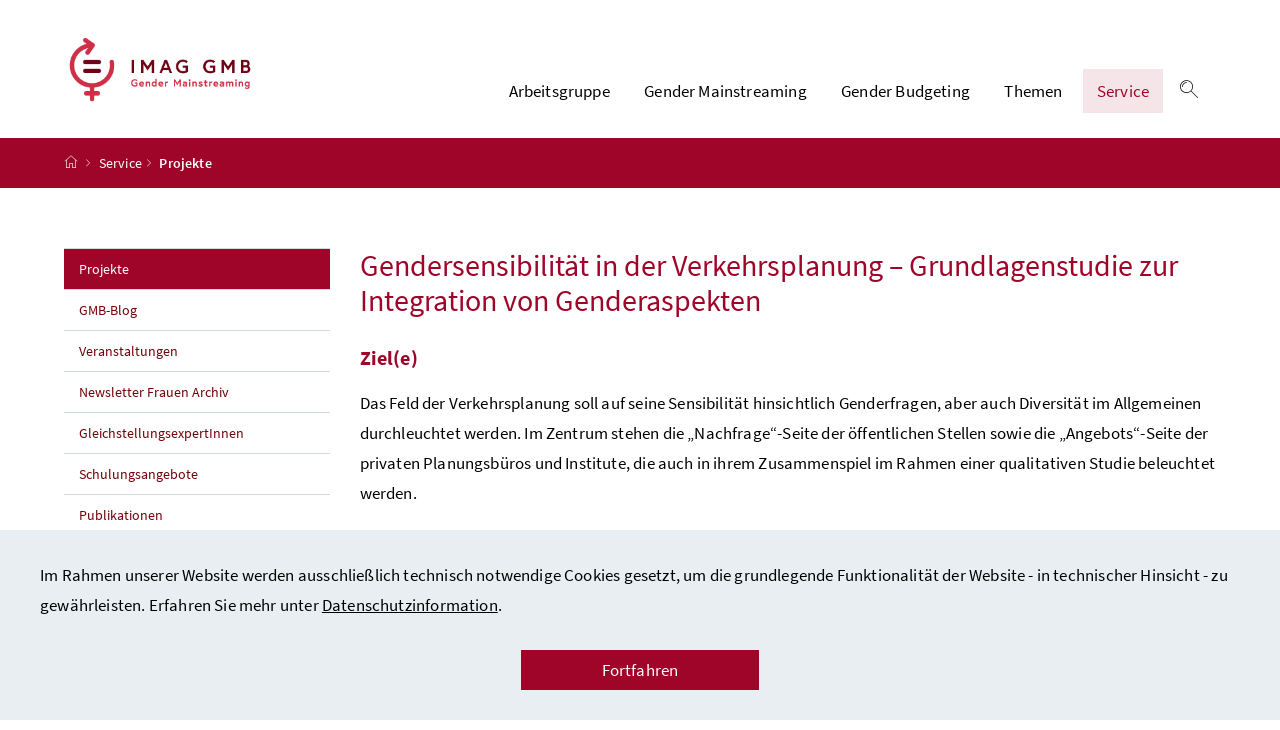

--- FILE ---
content_type: text/html;charset=UTF-8
request_url: https://www.imag-gmb.at/service/projekt/gendersensibilitaet-in-der-verkehrsplanung-grundlagenstudie-zur-integration-von-genderaspekten.html
body_size: 5289
content:
<!DOCTYPE html>
<html lang="de">
  <head>






<meta charset="UTF-8">
<title>Projekte - IMAG-GMB</title>



  <link rel="stylesheet" href="/.resources/bcisa/resources/not-generated/css/red~2026-01-14-15-55-51-173~cache.css" />

<link rel="stylesheet" href="/.resources/bcisa/resources/not-generated/css/additional/add~2026-01-14-15-55-51-179~cache.css" />

<link rel="stylesheet" href="/.resources/bcisa/resources/generated/bcisa-bundle~2026-01-14-15-55-51-105~cache.css" />


<meta name="description" content="Gender Mainstreaming - ein blo&szlig;es Stichwort? Nein, dahinter verbirgt sich eine Strategie, die s&auml;mtliche Lebensbereiche durchdringt. In den letzten Ja">
<meta name="viewport" content="width=device-width, initial-scale=1, shrink-to-fit=no" />
<meta http-equiv="x-ua-compatible" content="ie=edge" />
<meta name="keywords" content="" />

<!-- BEGIN - og-tags VDNTE36-BCISA -->
<meta property="og:type" content="website">
<meta property="og:url" content="https://www.imag-gmb.at/service/projekte.html" />
<meta property="og:title" content="Projekte" />
<meta property="og:site_name" content="IMAG-GMB" />
<meta property="og:description" content="Gender Mainstreaming - ein blo&szlig;es Stichwort? Nein, dahinter verbirgt sich eine Strategie, die s&auml;mtliche Lebensbereiche durchdringt. In den letzten Ja" />


<!-- END - og-tags VDNTE36-BCISA -->


	<link rel="shortcut icon" type="image/x-icon" href="/.resources/bcisa/resources/img/favicon~2026-01-14-15-55-51-120~cache.ico" />
      <link rel="icon" type="image/png" sizes="16x16" href="/.resources/bcisa/resources/img/favicon-16x16~2026-01-14-15-55-51-120~cache.png" />
      <link rel="icon" type="image/png" sizes="32x32" href="/.resources/bcisa/resources/img/favicon-32x32~2026-01-14-15-55-51-120~cache.png" />
      <link rel="apple-touch-icon" sizes="180x180" href="/.resources/bcisa/resources/img/apple-touch-icon~2026-01-14-15-55-51-120~cache.png" />

  </head>




  <body class=" theme-red"  data-cookieconfig-domain="www.imag-gmb.at" data-contextpath="">
<div class="container-fluid" id="skiplinks-container">
	<div class="container">
		<div class="row">
			<div class="col-12">
				<nav aria-label="Seitenbereiche">
					<ul id="skiplinks">
						<li>
							<a href="#content" class="sr-only sr-only-focusable" accesskey="1">
								<span class="skiplink-text">
									Zum Inhalt <span class="sr-only" lang="en" xml:lang="en">Accesskey</span> [1]
								</span>
							</a>
						</li>
						<li>
							<a href="#topnavigation" class="sr-only sr-only-focusable" accesskey="2">
								<span class="skiplink-text">
									Zum Hauptmenü <span class="sr-only" lang="en" xml:lang="en">Accesskey</span> [2]
								</span>
							</a>
						</li>
							<li>
								<a href="#subnavigation" class="sr-only sr-only-focusable" accesskey="3">
									<span class="skiplink-text">
										Zum Untermenü <span class="sr-only" lang="en" xml:lang="en">Accesskey</span> [3]
									</span>
								</a>
							</li>
						<li>
							<a href="#search" class="sr-only sr-only-focusable" accesskey="4">
								<span class="skiplink-text">
									Zur Suche <span class="sr-only" lang="en" xml:lang="en">Accesskey</span> [4]
								</span>
							</a>
						</li>
					</ul>
				</nav>
			</div>
		</div>
	</div>
</div>

		<div class="container-fluid" id="cookiebanner-wrapper">
      <div class="container px-0" id="cookiebanner-container">
        <div class="richtext_output"><p>Im Rahmen unserer Website werden ausschließlich technisch notwendige Cookies gesetzt, um die grundlegende Funktionalität der Website - in technischer Hinsicht - zu gewährleisten. Erfahren Sie mehr unter&#xa0;<a href="/ueber-die-website/datenschutzinformation.html" rel="noopener">Datenschutzinformation</a>.</p>
</div>
        <div class="text-center mt-3">
          <button class="btn btn-brand1 px-7" id="cookiebanner-closer">Fortfahren</button>
        </div>
      </div>
    </div>
    <div id="page">
<header>
  <div id="page-top">

    <div class="container-fluid" id="header-wrapper">

      <div class="container px-0" id="header-container">

        <nav class="navbar navbar-expand-xl" aria-label="Hauptnavigation">

          <div class="container px-0 align-items-end">

              <a class="navbar-brand" href="/">
                  <img src="/.imaging/default/dam/imag-gmb/design/IMAG-GMB_Logo_srgb.png/jcr:content.png" class="img-fluid d-xl-block logo-3x" alt="IMAG GMB Logo - zur Startseite">

              </a>

            <div class="justify-content-end ml-auto" id="topnavigation">
              <ul class="navbar-nav">



<!-- contentList -->




  			<li class="nav-item d-none d-xl-flex" role="presentation">
					<a  class="nav-link" href="/arbeitsgruppe.html">Arbeitsgruppe</a>


  				<ul role="menu" aria-label="Untermenü von Arbeitsgruppe">


                    <li role="presentation"><a href="/arbeitsgruppe/interministerielle-arbeitsgruppe.html" role="menuitem"><span>Interministerielle Arbeitsgruppe Gender Mainstreaming/Budgeting</span></a></li>



                    <li role="presentation"><a href="/arbeitsgruppe/mitglieder.html" role="menuitem">Mitglieder der IMAG GMB</a></li>

          </ul>

  			</li>




  			<li class="nav-item d-none d-xl-flex" role="presentation">
					<a  class="nav-link" href="/gender-mainstreaming.html">Gender Mainstreaming</a>


  				<ul role="menu" aria-label="Untermenü von Gender Mainstreaming">


                    <li role="presentation"><a href="/gender-mainstreaming/was-ist-gm.html" role="menuitem">Was ist Gender Mainstreaming?</a></li>



                    <li role="presentation"><a href="/gender-mainstreaming/rechtsgrundlagen-zu-gm.html" role="menuitem"><span>Rechtsgrundlagen für Gender Mainstreaming</span></a></li>



                    <li role="presentation"><a href="/gender-mainstreaming/implementierung-in-oesterreich.html" role="menuitem">Implementierung in Österreich</a></li>



                    <li role="presentation"><a href="/gender-mainstreaming/handlungsfelder.html" role="menuitem">Handlungsfelder</a></li>

          </ul>

  			</li>




  			<li class="nav-item d-none d-xl-flex" role="presentation">
					<a  class="nav-link" href="/gender-budgeting.html">Gender Budgeting</a>


  				<ul role="menu" aria-label="Untermenü von Gender Budgeting">


                    <li role="presentation"><a href="/gender-budgeting/was-ist-gb.html" role="menuitem"><span><span>Was ist Gender Budgeting?</span></span></a></li>



                    <li role="presentation"><a href="/gender-budgeting/rechtsgrundlagen-zu-gb.html" role="menuitem">Rechtsgrundlagen Gender Budgeting&#xa0;</a></li>



                    <li role="presentation"><a href="/gender-budgeting/gleichstellung-und-wirkungsorientierung.html" role="menuitem"><span>Gleichstellung und Wirkungsorientierung</span></a></li>



                    <li role="presentation"><a href="/gender-budgeting/erhebung.html" role="menuitem">Erhebung der budgetären Mittel</a></li>

          </ul>

  			</li>




  			<li class="nav-item d-none d-xl-flex" role="presentation">
					<a  class="nav-link" href="/themen.html">Themen</a>


  				<ul role="menu" aria-label="Untermenü von Themen">


                    <li role="presentation"><a href="/themen/bildung.html" role="menuitem">Bildung</a></li>



                    <li role="presentation"><a href="/themen/digitalisierung.html" role="menuitem">Digitalisierung</a></li>



                    <li role="presentation"><a href="/themen/gesundheit.html" role="menuitem">Gesundheit</a></li>



                    <li role="presentation"><a href="/themen/umwelt-und-klima.html" role="menuitem">Umwelt und Klima</a></li>

          </ul>

  			</li>




  			<li class="nav-item d-none d-xl-flex" role="presentation">
					<a  class="nav-link active" href="/service.html">Service</a>


  				<ul role="menu" aria-label="Untermenü von Service">


                    <li role="presentation"><a href="/service/projekte.html" role="menuitem" class="active">Projekte</a></li>



                    <li role="presentation"><a href="/service/gmb-blog.html" role="menuitem">GMB-Blog</a></li>



                    <li role="presentation"><a href="/service/veranstaltungen.html" role="menuitem">Veranstaltungen&#xa0;</a></li>



                    <li role="presentation"><a href="/service/newsletter.html" role="menuitem">Newsletter Frauen Archiv</a></li>



                    <li role="presentation"><a href="/service/gleichstellungsexpertinnen.html" role="menuitem">GleichstellungsexpertInnen</a></li>



                    <li role="presentation"><a href="/service/schulungen.html" role="menuitem">Schulungsangebote</a></li>



                    <li role="presentation"><a href="/service/publikationen.html" role="menuitem">Publikationen</a></li>



                    <li role="presentation"><a href="/service/logo.html" role="menuitem">Logo</a></li>

          </ul>

  			</li>


                <li class="nav-item text-right" id="header-buttons" role="presentation">
                  <button class="btn btn-link search-top-toggler" type="button" data-toggle="collapse" data-target="#search-top-wrapper"
                    aria-expanded="false" aria-controls="search-top-wrapper">
                    <span class="icon icon-lupe" aria-hidden="true"></span>
                    <span class="sr-only">Suche einblenden</span>
                  </button>


<!-- contentList -->


                  <button class="btn btn-link d-xl-none" type="button" title="Navigation einblenden" data-toggle="collapse" data-target="#mobileheader-wrapper" id="mobilenav-toggler">

                    <span class="icon icon-menue" aria-hidden="true"></span><span class="sr-only">Navigation einblenden</span>
                  </button>


<!-- contentList -->


                </li>

              </ul>

            </div>

          </div>

        </nav>

      </div>

    </div>  <div class="container-fluid collapse" id="search-top-wrapper">
    <div class="container px-0" id="search-top-container">
        <form id="searchForm" action="/suche.html" data-bka-link="" data-bund-link="">
          <div class="input-group searchbar">
            <label for="searchFormQuerystring" class="sr-only">Suchbegriff</label>
            <input type="text" name="q" id="searchFormQuerystring" class="form-control searchFormQuerystring"  autofocus="autofocus" placeholder="Suche" />
            <div class="input-group-append">
              <button class="btn btn-brand2" id="search-top-button" title="Suchen">
                <span class="icon icon-lupe" aria-hidden="true"></span><span class="sr-only">Suchen</span>
              </button>
            </div>
          </div>
        </form>
    </div>
  </div>


<div class="container-fluid" id="breadcrumb-wrapper">
	<div class="container px-0" id="breadcrumb-container">
		<nav aria-label="Positionsanzeige">
			<ol class="breadcrumb">
				<li class="breadcrumb-item">
          <a href="/" title="Startseite"><span class="icon icon-breadcrumb_home" aria-hidden="true"></span><span class="sr-only">Startseite</span></a>
				</li>
						  <li class="breadcrumb-item"><a href="/service.html">Service</a></li>
					<li class="breadcrumb-item active" aria-current="page">
              Projekte
					</li>
			</ol>
		</nav>
	</div>
</div>

  </div>
</header>


<div id="page-bottom">

  <div class="container-fluid content-wrapper" id="content-wrapper">
    <div class="content-container container px-0">
      <div class="row">



		<div class="col-12 col-xl-3 d-none d-xl-block subnavigation" id="subnavigation">
			<nav aria-label="Unternavigation">

      <ul>
            <li class="active current" aria-current="page">
              <a href="/service/projekte.html">
                Projekte
                  <span class="sr-only"> (aktuelle Seite)</span>
              </a>
            </li>

            <li class="">
              <a href="/service/gmb-blog.html">
                GMB-Blog
              </a>
            </li>

            <li class="">
              <a href="/service/veranstaltungen.html">
                Veranstaltungen&#xa0;
              </a>
            </li>

            <li class="">
              <a href="/service/newsletter.html">
                Newsletter Frauen Archiv
              </a>
            </li>

            <li class="">
              <a href="/service/gleichstellungsexpertinnen.html">
                GleichstellungsexpertInnen
              </a>
            </li>

            <li class="">
              <a href="/service/schulungen.html">
                Schulungsangebote
              </a>
            </li>

            <li class="">
              <a href="/service/publikationen.html">
                Publikationen
              </a>
            </li>

            <li class="">
              <a href="/service/logo.html">
                Logo
              </a>
            </li>

      </ul>
			</nav>
		</div>

        <main class="col-12 content  col-xl-9" tabindex="-1" id="content" role="main">



<h1>
  <span class="title">
    Gendersensibilität in der Verkehrsplanung – Grundlagenstudie zur Integration von Genderaspekten
  </span>
</h1>

<h2>Ziel(e)</h2>
<p>Das Feld der Verkehrsplanung soll auf seine Sensibilität hinsichtlich Genderfragen, aber auch Diversität im Allgemeinen durchleuchtet werden. Im Zentrum stehen die „Nachfrage“-Seite der öffentlichen Stellen sowie die „Angebots“-Seite der privaten Planungsbüros und Institute, die auch in ihrem Zusammenspiel im Rahmen einer qualitativen Studie beleuchtet werden.</p>

<h2>Zielgruppe(n)</h2>
<p>ExpertInnen im Bereich Verkehrsplanung (der öffentlichen Hand und privaten Planungsbüros).</p>

<h2>Inhalt</h2>
<p>Ein Gender Gap und die vorherrschenden traditionellen Rollenaufteilungen zwischen Frauen und Männern sind in Österreich empirisch nachweisbar und betreffen auch den Gesellschaftsbereich Mobilität/Verkehr. Eine genderblinde Verkehrsplanung birgt die Gefahr, dass bestehende Rollenmuster und Benachteiligungen fortgeschrieben werden. Weiter gefasst trifft dies aber auch auf die Ausblendung der Interessen von Frauen und Männern zu, die neben oder statt Erwerbsarbeit auch Familien- und Betreuungsarbeit leisten. Anhand der Interviews mit VerkehrsexpertInnen auf unterschiedlichsten Ebenen der Gebietskörperschaften aber auch von privaten Planungsbüros wird der Status Quo hinsichtlich Gendersensibilität und der Berücksichtigung verschiedener Lebenslagen erhoben, mit dem Ziel Stärken und Defizite herauszuarbeiten.</p>

  <h2>Ergebnisse</h2>
  <p>Die Forschungsergebnisse sollen bei den verantwortlichen (Verkehrs-)Planungsgremien auf Ebene der Gemeinden, Länder und des Bundes vorgestellt bzw. diskutiert werden und dienen als Grundlage für die Festlegung von Genderindikatoren im Rahmen von WoV.</p>


<div class="infobox imagProjects">
  <h4>Projektinformationen</h4>
  <dl class="event-data">
    <dt>Organisation:</dt>
      <dd>Bundesministerium für Innovation, Mobilität und Infrastruktur</dd>
    <dt>Projektzeitraum:</dt>
      <dd>Juli 2015 - September 2016</dd>
    <dt>Themenbereich(e):</dt>
      <dd>Frauen und Gleichstellung, Verkehr, technische Infrastruktur, Mobilität</dd>
    <dt>Art der Maßnahme(n):</dt>
      <dd>Beratungs- und Qualifizierungsmaßnahme, Statistik, Analyse und Forschung</dd>
    <dt>Projektauswirkung:</dt>
      <dd>extern</dd>
    <dt>Projektdurchführung:</dt>
      <dd>
        intern<br>
      </dd>
    <dt>Kontakt:</dt>
      <dd>
          <p>Bundesministerium für Verkehr, Innovation und Technologie&nbsp;<br> Dipl.-Ing.<sup>in</sup> Lisa Anderluh<br> E-Mail: <a href="mailto:lisa.anderluh@bmvit.gv.at" rel="noopener">lisa.anderluh@bmvit.gv.at</a></p>
      </dd>

  </dl><!-- /.event-data -->
</div>
        </main>
      </div>
    </div>
  </div>
</div>



<footer class="mt-5">

<div class="container-fluid page-section page-section-sm bg-brand1" id="linklists-wrapper">
  <div class="container px-0" id="linklists-container">
    <div class="row">
    </div>
  </div>
</div>

<div class="container-fluid page-section page-section-sm" id="footer-wrapper">
  <div class="container text-center px-0" id="footer-container">



<div class="footer-links">
      <a href="/ueber-die-website/impressum.html" class="d-block d-md-inline" >
        Impressum und Copyright 
      </a>

        <span class="d-none d-md-inline-block">/</span>
      <a href="/ueber-die-website/datenschutzinformation.html" class="d-block d-md-inline" >
        Datenschutzinformation
      </a>

        <span class="d-none d-md-inline-block">/</span>
      <a href="/ueber-die-website/barrierefreiheitserklaerung.html" class="d-block d-md-inline" >
        Barrierefreiheitserklärung
      </a>

        <span class="d-none d-md-inline-block">/</span>
      <a href="/ueber-die-website/kontakt.html" class="d-block d-md-inline" >
        Kontakt
      </a>


</div>

    <div class="footer-social">


    </div>




  </div>
</div>
</footer>




      <script src="/.resources/bcisa/resources/generated/bcisa-bundle~2026-01-14-15-55-51-111~cache.js"></script>

      <script src="/.resources/bcisa/resources/not-generated/scripts~2026-01-14-15-55-51-122~cache.js"></script>
      <script src="/.resources/bcisa/resources/not-generated/external-link-icon-inside-richtext~2026-01-14-15-55-51-122~cache.js"></script>


    </div>











<div class="container-fluid fullscreen collapse" id="mobileheader-wrapper">
	<div class="levels-wrapper">
		<div class="controls">
			<div class="row">
				<div class="col-6 text-left">
					<button class="btn btn-link navbar-back" title="Zurück">
						<span class="icon icon-navigation_pfeil_links_gross" aria-hidden="true"></span><span class="sr-only">Zurück</span>
					</button>
				</div>
				<div class="col-6 text-right">
					<button class="btn btn-link mobile-search-toggler" data-toggle="collapse" data-target="#mobile-search" aria-expanded="false" aria-controls="mobile-search" title="Suche einblenden">
						<span class="icon icon-lupe" aria-hidden="true"></span><span class="sr-only">Suche einblenden</span>
					</button>
					<button class="btn btn-link" title="Navigation schließen" data-toggle="collapse" data-target="#mobileheader-wrapper">
						<span class="icon icon-navigation_pfeil_schliessen_gross" aria-hidden="true"></span><span class="sr-only">Navigation schließen</span>
					</button>
				</div>
			</div>
			<div class="row collapse" id="mobile-search">
				<div class="col-12">
          <form id="searchFormMobile" action="/suche.html" data-bka-link="" data-bund-link="">
  					<div class="input-group">
  						<label for="searchFormQuerystringMobile" class="sr-only">
  							Suche
  						</label>
  						<input type="text" name="q" id="searchFormQuerystringMobile" class="form-control searchFormQuerystring" placeholder="Suche" aria-describedby="search-mobil-button">
  						<div class="input-group-append">
  							<button class="btn btn-brand1" type="button" id="search-mobil-button" title="Suchen">
  								<span class="icon icon-lupe" aria-hidden="true"></span><span class="sr-only">Suchen</span>
  							</button>
  						</div>
  					</div>
					</form>
				</div>
			</div>
		</div>


		<div class="levels">
			<ul data-bb-mobilenav-url='{
              "url": "/service/projekte?mgnlChannel=mobilenav"
            }'>



							<li>
									<a href="/headerlinkblock/0.html">Arbeitsgruppe</a>

        <ul>


            <li>
              <a href="/arbeitsgruppe/interministerielle-arbeitsgruppe.html"><span>Interministerielle Arbeitsgruppe Gender Mainstreaming/Budgeting</span></a>


              </li>


            <li>
              <a href="/arbeitsgruppe/mitglieder.html">Mitglieder der IMAG GMB</a>


              </li>
        </ul>
              </li>

							<li>
									<a href="/headerlinkblock/00.html">Gender Mainstreaming</a>

        <ul>


            <li>
              <a href="/gender-mainstreaming/was-ist-gm.html">Was ist Gender Mainstreaming?</a>


              </li>


            <li>
              <a href="/gender-mainstreaming/rechtsgrundlagen-zu-gm.html"><span>Rechtsgrundlagen für Gender Mainstreaming</span></a>


              </li>


            <li class="hasChildren">
              <a href="/gender-mainstreaming/implementierung-in-oesterreich.html" data-bb-mobilenav-children="56c45474-690d-41fd-b2a9-b1d00a32ecaf">Implementierung in Österreich</a>

                  <span data-bb-mobilenav-children-reference="56c45474-690d-41fd-b2a9-b1d00a32ecaf"></span>

              </li>


            <li class="hasChildren">
              <a href="/gender-mainstreaming/handlungsfelder.html" data-bb-mobilenav-children="19c73b2a-31d1-4cbe-aefc-b65666b4fb7f">Handlungsfelder</a>

                  <span data-bb-mobilenav-children-reference="19c73b2a-31d1-4cbe-aefc-b65666b4fb7f"></span>

              </li>
        </ul>
              </li>

							<li>
									<a href="/headerlinkblock/01.html">Gender Budgeting</a>

        <ul>


            <li>
              <a href="/gender-budgeting/was-ist-gb.html"><span><span>Was ist Gender Budgeting?</span></span></a>


              </li>


            <li>
              <a href="/gender-budgeting/rechtsgrundlagen-zu-gb.html">Rechtsgrundlagen Gender Budgeting&#xa0;</a>


              </li>


            <li class="hasChildren">
              <a href="/gender-budgeting/gleichstellung-und-wirkungsorientierung.html" data-bb-mobilenav-children="d1ddfbac-6856-49d4-bbdf-a0394ad3e971"><span>Gleichstellung und Wirkungsorientierung</span></a>

                  <span data-bb-mobilenav-children-reference="d1ddfbac-6856-49d4-bbdf-a0394ad3e971"></span>

              </li>


            <li>
              <a href="/gender-budgeting/erhebung.html">Erhebung der budgetären Mittel</a>


              </li>
        </ul>
              </li>

							<li>
									<a href="/headerlinkblock/02.html">Themen</a>

        <ul>


            <li>
              <a href="/themen/bildung.html">Bildung</a>


              </li>


            <li>
              <a href="/themen/digitalisierung.html">Digitalisierung</a>


              </li>


            <li>
              <a href="/themen/gesundheit.html">Gesundheit</a>


              </li>


            <li>
              <a href="/themen/umwelt-und-klima.html">Umwelt und Klima</a>


              </li>
        </ul>
              </li>

							<li>
									<a href="/headerlinkblock/03.html">Service</a>

        <ul>


            <li>
              <a href="/service/projekte.html">Projekte</a>


              </li>


            <li>
              <a href="/service/gmb-blog.html">GMB-Blog</a>


              </li>


            <li>
              <a href="/service/veranstaltungen.html">Veranstaltungen&#xa0;</a>


              </li>


            <li>
              <a href="/service/newsletter.html">Newsletter Frauen Archiv</a>


              </li>


            <li>
              <a href="/service/gleichstellungsexpertinnen.html">GleichstellungsexpertInnen</a>


              </li>


            <li>
              <a href="/service/schulungen.html">Schulungsangebote</a>


              </li>


            <li>
              <a href="/service/publikationen.html">Publikationen</a>


              </li>


            <li>
              <a href="/service/logo.html">Logo</a>


              </li>
        </ul>
              </li>

			</ul>
			<div id="mobile-nav-footer">
			
			  <div class="footer-links">
          <p class="mb-4">
            <span class="d-block">Sprachauswahl:</span>
            <strong><span class="sr-only">Ausgewählte Sprache:</span>Deutsch</strong>
          </p>
        </div>
			
			</div>
		</div>
	</div>
</div>

  </body>
</html>
